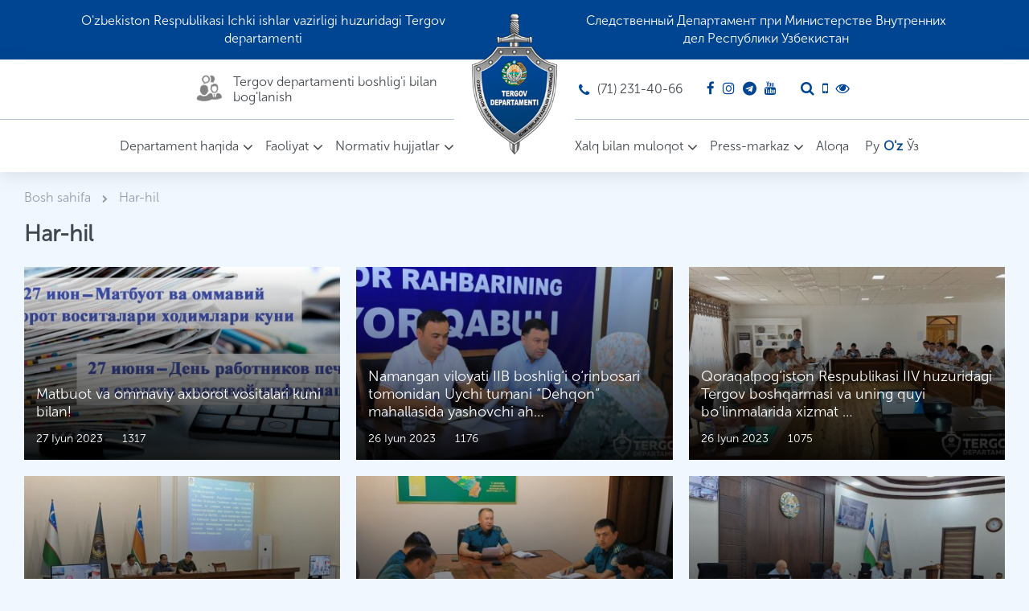

--- FILE ---
content_type: text/css
request_url: https://tergov.uz/assets/public/css/style.css?v=1769416554
body_size: 1679
content:
/* search */
body.thim-search-active .thim-widget-courses-searching .thim-course-search-overlay .courses-searching {
    filter: alpha(opacity=100);
    -ms-filter: "alpha(opacity=100)";
    -webkit-opacity: 1;
    -khtml-opacity: 1;
    -moz-opacity: 1;
    -ms-opacity: 1;
    -o-opacity: 1;
    opacity: 1;
    visibility: visible;
    -webkit-transform: scale(1,1);
    -moz-transform: scale(1,1);
    -ms-transform: scale(1,1);
    -o-transform: scale(1,1);
}
.error-message{
    color: red;
}
.courses-searching input[type=text] {
    width: calc(100% - 50px);
    width: -webkit-calc(100% - 50px);
    width: -moz-calc(100% - 50px);
    border-radius: 0;
    border: 0;
    height: 50px;
    line-height: 40px;
    float: left;
    margin: 0;
    padding-left: 20px;
    background: #fff;
    color: #999;
    font-size: 15px;
    font-style: italic;
}
.courses-searching button{
        width: 50px;
    line-height: 50px;
    border-radius: 0;
    float: left;
    font-size: 16px;
    padding: 0;
    border: 0;
    background: #111;
    color: #fff;
    cursor: pointer;
    background: rgb(0, 69, 146);
}
.courses-searching {
    position: fixed;
    top: 0;
    right: 0;
    left: 0;
    bottom: 0;
    z-index: 9999999;
    filter: alpha(opacity=0);
    -ms-filter: "alpha(opacity=0)";
    -webkit-opacity: 0;
    -khtml-opacity: 0;
    -moz-opacity: 0;
    -ms-opacity: 0;
    -o-opacity: 0;
    opacity: 0;
    visibility: hidden;
    overflow: hidden;
    background: rgba(37,37,37,0.7);
    margin: 0;
    width: 100%;
    height: 100vh;
    -webkit-transform: scale(.2,.2);
    -moz-transform: scale(.2,.2);
    -ms-transform: scale(.2,.2);
    -o-transform: scale(.2,.2);
    -webkit-transition: all .3s cubic-bezier(.4,0,1,1);
    -khtml-transition: all .3s cubic-bezier(.4,0,1,1);
    -moz-transition: all .3s cubic-bezier(.4,0,1,1);
    -ms-transition: all .3s cubic-bezier(.4,0,1,1);
    -o-transition: all .3s cubic-bezier(.4,0,1,1);
    transition: all .3s cubic-bezier(.4,0,1,1);
}

.search-popup-bg {width: 100%;height: 100%;position: absolute;cursor: url(../images/cursor.png), auto;}
.thim-widget-courses-searching .thim-course-search-overlay .courses-searching form {max-width: 100%;width: 600px;}
.thim-course-search-overlay form {
    position: absolute;
    z-index: 10;
    margin: auto;
    top: 0;
    right: 0;
    left: 0;
    bottom: 0;
    height: 50px;
}
.courses-searching ul.courses-list-search {
    z-index: 999;
    overflow: hidden;
    padding: 0 20px;
    list-style: none;
    position: absolute;
    right: 0;
    max-height: 300px;
    overflow-y: auto;
    background: #fff !important;
    margin-top: 2px;
    left: 0;
    text-align: left;
    margin-left: auto;
    margin-right: auto;
    max-width: 600px;
    border-radius: 0;
    box-shadow: 2px 2px 6px -4px #000;
    -moz-box-shadow: 0 2px 3px rgba(0,0,0,.05);
    -o-box-shadow: 0 2px 3px rgba(0,0,0,.05);
    -ms-box-shadow: 0 2px 3px rgba(0,0,0,.05);
}
.courses-searching button i{color: #fff;}


.news-block .news-bottom__item{
    height: 225px;
}
.contacts-page .contact-info-sidebar{
    background: #fff;
    box-shadow: 0px 4px 20px 0px rgba(0, 0, 0, 0.1);
    padding: 25px;
    height: 400px;
    font-size: 18px;
}
.contacts-page .contact-info-sidebar a{color: #000;}
.contact-form{
    background: #fff;
    padding: 85px 0;
    box-shadow: 0px 4px 20px 0px rgba(0, 0, 0, 0.1);
    margin: 30px 0;
    position: relative;
    overflow: hidden;
}
.contact-form::after{
    content: '';
    position: absolute;
    right: -70px;
    bottom: -140px;
    background-image: url(../images/logo/logo.png);
    width: 368px;
    height: 604px;
    opacity: 0.1;
    background-size: cover;
    background-position: center;
}
.contact-form h3{
    font-size: 36px;
    color: #41474c;
    margin: 0 0 25px 0;
    font-family: "msc300", sans-serif;
    font-weight: 600;
    text-align: center;
}
.contact-form form{
    max-width: 720px;
    margin: 0 auto;
}
.contact-form > form .form-group{
    margin-bottom: 25px;
}
.contact-form > form .form-control {
    width: 100%;
    padding: 12px;
    border: 1px solid #afddff;
    border-radius: 4px;
}
.captcha-input-2{
    flex: 0 0 237px;
    width: 237px;
    margin-right: 15px;
}
#captcha_contacts_button{
    float: left;
    display: flex;
    width: 35px;
    height: 35px;
    background: #004592;
    border-radius: 0 4px 4px 0;
    margin-right: 15px;
    justify-content: center;
    align-items: center;
}
#captcha_contacts_button a{
    color: #fff;
    text-decoration: none;
}
.captcha-main .btn {
    background: #004592;
    color: #fff;
    padding: 4.5px 15px;
}
.breadcrumbs h1 {
    margin: 0;
    padding-bottom: 10px;
    padding-left: 0;
    font-size: 28px;
    color: #41474c;
    font-family: "msc300", sans-serif;
    font-weight: 600;
}
.additional-questions {
    margin-top: 20px;
}

.wanteds-block{
    margin: 15px 0;
}

.wanted-item{
    display: -webkit-box;
    display: -ms-flexbox;
    display: flex;
    background: #fff;
    margin-bottom: 20px;
    height: 225px;
    padding: 20px;
}
.wanted-item .wanted-item__image{
    flex: 0 0 150px;
    width: 150px;
    height: 185px;
}
.wanted-item .wanted-item__image img{
    width: 100%;
    height: 100%;
    object-fit: cover;
    object-position: center;
}
.wanted-item .wanted-item__info{
    padding-left: 15px;
    font-size: 18px;
}
.wanted-item .wanted-item__info h2{
    margin: 0;
    padding-bottom: 10px;
    padding-left: 0;
    font-size: 24px;
    color: #41474c;
    font-family: "msc300", sans-serif;
    font-weight: 600;
}
.wanted-item .wanted-item__info span{
    margin-bottom: 10px;
    display: block;
}


.card-item{
    display: block;
    padding: 15px;
    background: #fff;
    box-shadow: 0px 4px 20px 0px rgba(0, 0, 0, 0.1);
    border-radius: 4px;
    overflow: hidden;
}
.card-item .card-item__image{
    width: 100%;
    height: 195px;
    background: #ededed;
    border-radius: 4px;
    overflow: hidden;
}
.card-item .card-item__image img{
    width: 100%;
    height: 100%;
    object-fit: cover;
    object-position: center;
    transition: all 0.3s ease-in-out;
}
.card-item .card-item__title{
    height: 145px;
    overflow: hidden;
}
.card-item .card-item__title > h2{
    color: #41474c;
    font-size: 20px;
    margin: 10px 0;
    height: 100px;
    overflow: hidden;
    text-overflow: ellipsis;
    display: -webkit-box;
    -webkit-line-clamp: 4;
    -webkit-box-orient: vertical;
    transition: all 0.3s ease-in-out;
}
.card-item:hover .card-item__title > h2{
    color: #004592;
}
.card-item .card-item__title .card-item__date {
    
}
.card-item .card-item__title .card-item__date > span{
    font-size: 15px;
    margin-right: 30px;
    color: #8f8f8f;
}
.card-item:hover .card-item__image img{
    transform: scale(1.1);
}
.subtitle .subtitle-url{
    background: #004592;
    color: #fff;
    padding: 2px 13px;
    border-radius: 15px;
    font-size: 17px;
    text-decoration: none;
    outline: none;
    border: none;
    cursor: pointer;
}
button.modal-close{
    outline: none;
    padding: 18px 20px!important;
    font-size: 32px;
}
#modalReviews .modal-title{
    color: #41474c;
    font-weight: 600;
    font-size: 24px;
    margin: 0;
}
#modalReviews .modal-dialog {
    max-width: 580px;
}
#modalReviews .modal-content{
    padding: 0 10px;
}
#modalReviews .form-group {
    margin-bottom: 15px;
}
#modalReviews .form-group label {
    display: inline-block;
    margin-bottom: 3px;
}
.mm-panel_has-navbar {
    padding-top: 100px!important;
}
.mm-panel_has-navbar .mm-navbar {
    display: block;
    top: 60px;
}
.language-mobile {
    text-align: center;
    width: 100%;
    display: block;
    margin-top: 25px;
    position: absolute;
}
#close-button {
    font-size: 16px;
    color: #fff;
    position: absolute;
    right: 10px!important;
    top: 30px!important;
}
.mm-wrapper_blocking .mm-page__blocker {
    background: rgba(0, 0, 0, 0.75);
}

--- FILE ---
content_type: text/css
request_url: https://tergov.uz/assets/public/menu/sm.css?v=1769416554
body_size: 3403
content:
.new-navbar .dropdown-menu{border: 0;}
.new-navbar .navbar-nav>li>a {font-size: 16px;color: #fff;background: none;position: relative; padding: 13px 0;margin-right: 20px;display: block;font-family: 'Montserrat-Medium', sans-serif;border-top: 2px solid transparent;}
.new-navbar .navbar-nav li i{margin-left: 5px;position: relative;top: 2px;}
.nav .open>a{background: none;}
.new-navbar .nav-item.open a.nav-link, .new-navbar .nav-item a:hover, .new-navbar .nav-item.open a.nav-link:focus{ background: none;}
.new-navbar .dropdown-menu>li>a:hover {background: none !important;border-radius: 0 !important;color: #fff;}
.new-navbar .dropdown-menu>li>a{padding: 0 !important;}
.new-navbar .navbar-nav>li .dropdown-menu li a i{position: absolute;right: 11px;top: 11px;color: #fff;}
.new-navbar .navbar-nav>li .dropdown-menu li ul{left: 130px !important;top: 26px !important;}
.new-navbar .dropdown-menu>li>a{white-space: normal !important;}
.new-navbar .dropdown:hover i.fa.fa-angle-down {-ms-transform: rotate(180deg);-webkit-transform: rotate(180deg);transform: rotate(180deg);transition: 0.5s;}
.sm-menu {
  background: transparent;
  border-radius: 8px;
  box-shadow: 0 1px 4px rgba(0, 0, 0, 0.2);
}
.sm-menu a, .sm-menu a:hover, .sm-menu a:focus, .sm-menu a:active {
  padding: 10px 20px;
  /* make room for the toggle button (sub indicator) */
  padding-right: 58px;
  background: #3092c0;
  background-image: linear-gradient(to bottom, #3298c8, #2e8cb8);
  color: #fff;
  font-family: "PT Sans Narrow", "Arial Narrow", Arial, Helvetica, sans-serif;
  font-size: 18px;
  font-weight: bold;
  line-height: 23px;
  text-decoration: none;
  text-shadow: 0 1px 0 rgba(0, 0, 0, 0.2);
}
.sm-menu a.current {
  background: #006892;
  background-image: linear-gradient(to bottom, #006188, #006f9c);
  color: #fff;
}
.sm-menu a.disabled {
  color: #a1d1e8;
}
.sm-menu a .sub-arrow {
  position: absolute;
  top: 50%;
  margin-top: -17px;
  left: auto;
  right: 4px;
  width: 34px;
  height: 34px;
  overflow: hidden;
  font: bold 16px/34px monospace !important;
  text-align: center;
  text-shadow: none;
  background: rgba(0, 0, 0, 0.1);
  border-radius: 4px;
}
.sm-menu a .sub-arrow::before {
  content: '+';
}
.sm-menu a.highlighted .sub-arrow::before {
  content: '-';
}
.sm-menu > li:first-child > a, .sm-menu > li:first-child > :not(ul) a {
  border-radius: 8px 8px 0 0;
}
.sm-menu > li:last-child > a, .sm-menu > li:last-child > *:not(ul) a, .sm-menu > li:last-child > ul, .sm-menu > li:last-child > ul > li:last-child > a, .sm-menu > li:last-child > ul > li:last-child > *:not(ul) a, .sm-menu > li:last-child > ul > li:last-child > ul, .sm-menu > li:last-child > ul > li:last-child > ul > li:last-child > a, .sm-menu > li:last-child > ul > li:last-child > ul > li:last-child > *:not(ul) a, .sm-menu > li:last-child > ul > li:last-child > ul > li:last-child > ul, .sm-menu > li:last-child > ul > li:last-child > ul > li:last-child > ul > li:last-child > a, .sm-menu > li:last-child > ul > li:last-child > ul > li:last-child > ul > li:last-child > *:not(ul) a, .sm-menu > li:last-child > ul > li:last-child > ul > li:last-child > ul > li:last-child > ul, .sm-menu > li:last-child > ul > li:last-child > ul > li:last-child > ul > li:last-child > ul > li:last-child > a, .sm-menu > li:last-child > ul > li:last-child > ul > li:last-child > ul > li:last-child > ul > li:last-child > *:not(ul) a, .sm-menu > li:last-child > ul > li:last-child > ul > li:last-child > ul > li:last-child > ul > li:last-child > ul {
  border-radius: 0 0 8px 8px;
}
.sm-menu > li:last-child > a.highlighted, .sm-menu > li:last-child > *:not(ul) a.highlighted, .sm-menu > li:last-child > ul > li:last-child > a.highlighted, .sm-menu > li:last-child > ul > li:last-child > *:not(ul) a.highlighted, .sm-menu > li:last-child > ul > li:last-child > ul > li:last-child > a.highlighted, .sm-menu > li:last-child > ul > li:last-child > ul > li:last-child > *:not(ul) a.highlighted, .sm-menu > li:last-child > ul > li:last-child > ul > li:last-child > ul > li:last-child > a.highlighted, .sm-menu > li:last-child > ul > li:last-child > ul > li:last-child > ul > li:last-child > *:not(ul) a.highlighted, .sm-menu > li:last-child > ul > li:last-child > ul > li:last-child > ul > li:last-child > ul > li:last-child > a.highlighted, .sm-menu > li:last-child > ul > li:last-child > ul > li:last-child > ul > li:last-child > ul > li:last-child > *:not(ul) a.highlighted {
  border-radius: 0;
}
.sm-menu ul {
  background: #fff;
}
.sm-menu ul ul {
  background: rgba(102, 102, 102, 0.1);
}
.sm-menu ul a, .sm-menu ul a:hover, .sm-menu ul a:focus, .sm-menu ul a:active {
  background: transparent;
  color: #2b82ac;
  font-size: 16px;
  text-shadow: none;
  border-left: 8px solid transparent;
}
.sm-menu ul a.current {
  background: #006892;
  background-image: linear-gradient(to bottom, #006188, #006f9c);
  color: #fff;
}
.sm-menu ul a.disabled {
  color: #b3b3b3;
}
.sm-menu ul ul a,
.sm-menu ul ul a:hover,
.sm-menu ul ul a:focus,
.sm-menu ul ul a:active {
  border-left: 16px solid transparent;
}
.sm-menu ul ul ul a,
.sm-menu ul ul ul a:hover,
.sm-menu ul ul ul a:focus,
.sm-menu ul ul ul a:active {
  border-left: 24px solid transparent;
}
.sm-menu ul ul ul ul a,
.sm-menu ul ul ul ul a:hover,
.sm-menu ul ul ul ul a:focus,
.sm-menu ul ul ul ul a:active {
  border-left: 32px solid transparent;
}
.sm-menu ul ul ul ul ul a,
.sm-menu ul ul ul ul ul a:hover,
.sm-menu ul ul ul ul ul a:focus,
.sm-menu ul ul ul ul ul a:active {
  border-left: 40px solid transparent;
}
.sm-menu ul li {
  border-top: 1px solid rgba(0, 0, 0, 0.05);
}
.sm-menu ul li:first-child {
  border-top: 0;
}

@media (min-width: 768px) {
  /* Switch to desktop layout
  -----------------------------------------------
     These transform the menu tree from
     collapsible to desktop (navbar + dropdowns)
  -----------------------------------------------*/
  /* start... (it's not recommended editing these rules) */
  .sm-menu ul {
    position: absolute;
    width: 12em;
  }

  .sm-menu li {
    float: left;
  }

  .sm-menu.sm-rtl li {
    float: right;
  }

  .sm-menu ul li, .sm-menu.sm-rtl ul li, .sm-menu.sm-vertical li {
    float: none;
  }

  .sm-menu a {
    white-space: nowrap;
  }

  .sm-menu ul a, .sm-menu.sm-vertical a {
    white-space: normal;
  }

  .sm-menu .sm-nowrap > li > a, .sm-menu .sm-nowrap > li > :not(ul) a {
    white-space: nowrap;
  }

  /* ...end */
  .sm-menu {
    background: #3092c0;
    background-image: linear-gradient(to bottom, #3298c8, #2e8cb8);
    border-radius: 8px;
    box-shadow: 0 1px 1px rgba(0, 0, 0, 0.2);
  }
  .sm-menu a, .sm-menu a:hover, .sm-menu a:focus, .sm-menu a:active, .sm-menu a.highlighted {
    padding: 13px 24px;
    background: #3092c0;
    background-image: linear-gradient(to bottom, #3298c8, #2e8cb8);
    color: #fff;
  }
  .sm-menu a:hover, .sm-menu a:focus, .sm-menu a:active, .sm-menu a.highlighted {
    background: #2b82ac;
    background-image: linear-gradient(to bottom, #2d89b4, #297ca3);
  }
  .sm-menu a.current {
    background: #006892;
    background-image: linear-gradient(to bottom, #006188, #006f9c);
    color: #fff;
  }
  .sm-menu a.disabled {
    background: #3092c0;
    background-image: linear-gradient(to bottom, #3298c8, #2e8cb8);
    color: #a1d1e8;
  }
  .sm-menu a .sub-arrow {
    top: auto;
    margin-top: 0;
    bottom: 2px;
    left: 50%;
    margin-left: -5px;
    right: auto;
    width: 0;
    height: 0;
    border-width: 5px;
    border-style: solid dashed dashed dashed;
    border-color: #a1d1e8 transparent transparent transparent;
    background: transparent;
    border-radius: 0;
  }
  .sm-menu a .sub-arrow::before {
    display: none;
  }
  .sm-menu > li:first-child > a, .sm-menu > li:first-child > :not(ul) a {
    border-radius: 8px 0 0 8px;
  }
  .sm-menu > li:last-child > a, .sm-menu > li:last-child > :not(ul) a {
    border-radius: 0 8px 8px 0 !important;
  }
  .sm-menu > li {
    border-left: 1px solid #2b82ac;
  }
  .sm-menu > li:first-child {
    border-left: 0;
  }
  .sm-menu ul {
    border: 1px solid #a8a8a8;
    padding: 7px 0;
    background: #fff;
    border-radius: 0 0 4px 4px !important;
    box-shadow: 0 5px 12px rgba(0, 0, 0, 0.2);
  }
  .sm-menu ul ul {
    border-radius: 4px !important;
    background: #fff;
  }
  .sm-menu ul a, .sm-menu ul a:hover, .sm-menu ul a:focus, .sm-menu ul a:active, .sm-menu ul a.highlighted {
    border: 0 !important;
    padding: 9px 23px;
    background: transparent;
    color: #2b82ac;
    border-radius: 0 !important;
  }
  .sm-menu ul a:hover, .sm-menu ul a:focus, .sm-menu ul a:active, .sm-menu ul a.highlighted {
    background: #3092c0;
    background-image: linear-gradient(to bottom, #3298c8, #2e8cb8);
    color: #fff;
  }
  .sm-menu ul a.current {
    background: #006892;
    background-image: linear-gradient(to bottom, #006188, #006f9c);
    color: #fff;
  }
  .sm-menu ul a.disabled {
    background: #fff;
    color: #b3b3b3;
  }
  .sm-menu ul a .sub-arrow {
    top: 50%;
    margin-top: -5px;
    bottom: auto;
    left: auto;
    margin-left: 0;
    right: 10px;
    border-style: dashed dashed dashed solid;
    border-color: transparent transparent transparent #a1d1e8;
  }
  .sm-menu ul li {
    border: 0;
  }
  .sm-menu .scroll-up,
  .sm-menu .scroll-down {
    position: absolute;
    display: none;
    visibility: hidden;
    overflow: hidden;
    background: #fff;
    height: 20px;
  }
  .sm-menu .scroll-up-arrow,
  .sm-menu .scroll-down-arrow {
    position: absolute;
    top: -2px;
    left: 50%;
    margin-left: -8px;
    width: 0;
    height: 0;
    overflow: hidden;
    border-width: 8px;
    border-style: dashed dashed solid dashed;
    border-color: transparent transparent #2b82ac transparent;
  }
  .sm-menu .scroll-down-arrow {
    top: 6px;
    border-style: solid dashed dashed dashed;
    border-color: #2b82ac transparent transparent transparent;
  }
  .sm-menu.sm-rtl.sm-vertical a .sub-arrow {
    right: auto;
    left: 10px;
    border-style: dashed solid dashed dashed;
    border-color: transparent #a1d1e8 transparent transparent;
  }
  .sm-menu.sm-rtl > li:first-child > a, .sm-menu.sm-rtl > li:first-child > :not(ul) a {
    border-radius: 0 8px 8px 0;
  }
  .sm-menu.sm-rtl > li:last-child > a, .sm-menu.sm-rtl > li:last-child > :not(ul) a {
    border-radius: 8px 0 0 8px !important;
  }
  .sm-menu.sm-rtl > li:first-child {
    border-left: 1px solid #2b82ac;
  }
  .sm-menu.sm-rtl > li:last-child {
    border-left: 0;
  }
  .sm-menu.sm-rtl ul a .sub-arrow {
    right: auto;
    left: 10px;
    border-style: dashed solid dashed dashed;
    border-color: transparent #a1d1e8 transparent transparent;
  }
  .sm-menu.sm-vertical {
    box-shadow: 0 1px 4px rgba(0, 0, 0, 0.2);
  }
  .sm-menu.sm-vertical a {
    padding: 9px 23px;
  }
  .sm-menu.sm-vertical a .sub-arrow {
    top: 50%;
    margin-top: -5px;
    bottom: auto;
    left: auto;
    margin-left: 0;
    right: 10px;
    border-style: dashed dashed dashed solid;
    border-color: transparent transparent transparent #a1d1e8;
  }
  .sm-menu.sm-vertical > li:first-child > a, .sm-menu.sm-vertical > li:first-child > :not(ul) a {
    border-radius: 8px 8px 0 0;
  }
  .sm-menu.sm-vertical > li:last-child > a, .sm-menu.sm-vertical > li:last-child > :not(ul) a {
    border-radius: 0 0 8px 8px !important;
  }
  .sm-menu.sm-vertical > li {
    border-left: 0 !important;
  }
  .sm-menu.sm-vertical ul {
    border-radius: 4px !important;
  }
  .sm-menu.sm-vertical ul a {
    padding: 9px 23px;
  }
}
.dl-menuwrapper {
	width: 100%;
	float: left;
	position: relative;
	-webkit-perspective: 1000px;
	perspective: 1000px;
	-webkit-perspective-origin: 50% 200%;
	perspective-origin: 50% 200%;
    padding: 0 14px;    z-index: 5;top: 6px;
}

.dl-menuwrapper:first-child {
	margin-right: 100px;
}

.dl-menuwrapper button {
	    background: none;
    border: none;
    
    /* text-indent: -900em; */
    overflow: hidden;
    position: relative;
    cursor: pointer;
    outline: none;
        color: #fff;
    font-size: 18px;
    padding: 0;
}

.dl-trigger .fa-times, .mobile-menu .fa-times, .mm-wrapper_opened .fa-bars{display: none;}
.mobile-menu a{color: #fff;}
.mm-wrapper_opened .fa-times{display: inline-block;}
#close-button{
    font-size: 16px;
    color: #fff;
    position: absolute;
    right: 23px;
    top: 13px;
}
.dl-menuwrapper button.dl-active .fa-times{display: inline-block;}
.dl-menuwrapper button.dl-active .fa-bars{display: none;}

.dl-menuwrapper ul {
	background: #2196f3;
}
.dl-menuwrapper button:hover, .dl-menuwrapper button.dl-active{background: none;}
.dl-back{width: 100% !important;}
.dl-menu ul li > ul li {
    width: 33.333%;
    float: left;
}

.dl-menuwrapper button:after {
	/*content: '\f0c9';
    font-family: "fontawesome";
    position: absolute;
    /* width: 68%; */
    /* height: 5px; */
    /* background: #fff; */
   /* top: 0px;
    left: 0;
    font-size: 24px;
    color: #fff;*/
}

.dl-menuwrapper ul {
	padding: 0;
	list-style: none;
	-webkit-transform-style: preserve-3d;
	transform-style: preserve-3d;
}

.dl-menuwrapper li {
	position: relative;
}

.dl-menuwrapper li a {
	display: block;
	position: relative;
	padding: 15px 20px;
	font-size: 16px;
	line-height: 20px;
	font-weight: 300;
	color: #fff;
	outline: none;
}

.no-touch .dl-menuwrapper li a:hover {
	background: rgba(255,248,213,0.1);
}

.dl-menuwrapper li.dl-back > a {
	padding-left: 30px;
	background: rgba(0,0,0,0.1);
}

.dl-menuwrapper li.dl-back:after,
.dl-menuwrapper li > a:not(:only-child):after {
	position: absolute;
	top: 0;
	line-height: 50px;
	font-family: 'fontawesome';
	speak: none;
	-webkit-font-smoothing: antialiased;
	content: "\f054";
}

.dl-menuwrapper li.dl-back:after {
	left: 10px;
	color: #fff;
	-webkit-transform: rotate(180deg);
	transform: rotate(180deg);
}

.dl-menuwrapper li > a:after {
	    right: 20px;
    color: #fff;
    font-size: 12px;
}

.dl-menuwrapper .dl-menu {
	margin: 5px 0 0 0;
	position: absolute;
	    right: 12px;
    left: 12px;
	opacity: 0;
	pointer-events: none;
	-webkit-transform: translateY(10px);
	transform: translateY(10px);
	-webkit-backface-visibility: hidden;
	backface-visibility: hidden;
    background: #2196f3;
}

.dl-menuwrapper .dl-menu.dl-menu-toggle {
	transition: all 0.3s ease;
}

.dl-menuwrapper .dl-menu.dl-menuopen {
	opacity: 1;
	pointer-events: auto;
	-webkit-transform: translateY(0px);
	transform: translateY(0px);
}

/* Hide the inner submenus */
.dl-menuwrapper li .dl-submenu {
	display: none;
}

/* 
When a submenu is openend, we will hide all li siblings.
For that we give a class to the parent menu called "dl-subview".
We also hide the submenu link. 
The opened submenu will get the class "dl-subviewopen".
All this is done for any sub-level being entered.
*/
.dl-menu.dl-subview li,
.dl-menu.dl-subview li.dl-subviewopen > a,
.dl-menu.dl-subview li.dl-subview > a {
	display: none;
}

.dl-menu.dl-subview li.dl-subview,
.dl-menu.dl-subview li.dl-subview .dl-submenu,
.dl-menu.dl-subview li.dl-subviewopen,
.dl-menu.dl-subview li.dl-subviewopen > .dl-submenu,
.dl-menu.dl-subview li.dl-subviewopen > .dl-submenu > li {
	display: block;
}

/* Dynamically added submenu outside of the menu context */
.dl-menuwrapper > .dl-submenu {
	position: absolute;
	width: 100%;
	top: 50px;
	left: 0;
	margin: 0;
}

/* Animation classes for moving out and in */

.dl-menu.dl-animate-out-1 {
	-webkit-animation: MenuAnimOut1 0.4s;
	animation: MenuAnimOut1 0.4s;
}

.dl-menu.dl-animate-out-2 {
	-webkit-animation: MenuAnimOut2 0.3s ease-in-out;
	animation: MenuAnimOut2 0.3s ease-in-out;
}

.dl-menu.dl-animate-out-3 {
	-webkit-animation: MenuAnimOut3 0.4s ease;
	animation: MenuAnimOut3 0.4s ease;
}

.dl-menu.dl-animate-out-4 {
	-webkit-animation: MenuAnimOut4 0.4s ease;
	animation: MenuAnimOut4 0.4s ease;
}

.dl-menu.dl-animate-out-5 {
	-webkit-animation: MenuAnimOut5 0.4s ease;
	animation: MenuAnimOut5 0.4s ease;
}

@-webkit-keyframes MenuAnimOut1 {
	0% { }
	50% {
		-webkit-transform: translateZ(-250px) rotateY(30deg);
	}
	75% {
		-webkit-transform: translateZ(-372.5px) rotateY(15deg);
		opacity: .5;
	}
	100% {
		-webkit-transform: translateZ(-500px) rotateY(0deg);
		opacity: 0;
	}
}

@-webkit-keyframes MenuAnimOut2 {
	0% { }
	100% {
		-webkit-transform: translateX(-100%);
		opacity: 0;
	}
}

@-webkit-keyframes MenuAnimOut3 {
	0% { }
	100% {
		-webkit-transform: translateZ(300px);
		opacity: 0;
	}
}

@-webkit-keyframes MenuAnimOut4 {
	0% { }
	100% {
		-webkit-transform: translateZ(-300px);
		opacity: 0;
	}
}

@-webkit-keyframes MenuAnimOut5 {
	0% { }
	100% {
		-webkit-transform: translateY(40%);
		opacity: 0;
	}
}

@keyframes MenuAnimOut1 {
	0% { }
	50% {
		-webkit-transform: translateZ(-250px) rotateY(30deg);
		transform: translateZ(-250px) rotateY(30deg);
	}
	75% {
		-webkit-transform: translateZ(-372.5px) rotateY(15deg);
		transform: translateZ(-372.5px) rotateY(15deg);
		opacity: .5;
	}
	100% {
		-webkit-transform: translateZ(-500px) rotateY(0deg);
		transform: translateZ(-500px) rotateY(0deg);
		opacity: 0;
	}
}

@keyframes MenuAnimOut2 {
	0% { }
	100% {
		-webkit-transform: translateX(-100%);
		transform: translateX(-100%);
		opacity: 0;
	}
}

@keyframes MenuAnimOut3 {
	0% { }
	100% {
		-webkit-transform: translateZ(300px);
		transform: translateZ(300px);
		opacity: 0;
	}
}

@keyframes MenuAnimOut4 {
	0% { }
	100% {
		-webkit-transform: translateZ(-300px);
		transform: translateZ(-300px);
		opacity: 0;
	}
}

@keyframes MenuAnimOut5 {
	0% { }
	100% {
		-webkit-transform: translateY(40%);
		transform: translateY(40%);
		opacity: 0;
	}
}

.dl-menu.dl-animate-in-1 {
	-webkit-animation: MenuAnimIn1 0.3s;
	animation: MenuAnimIn1 0.3s;
}

.dl-menu.dl-animate-in-2 {
	-webkit-animation: MenuAnimIn2 0.3s ease-in-out;
	animation: MenuAnimIn2 0.3s ease-in-out;
}

.dl-menu.dl-animate-in-3 {
	-webkit-animation: MenuAnimIn3 0.4s ease;
	animation: MenuAnimIn3 0.4s ease;
}

.dl-menu.dl-animate-in-4 {
	-webkit-animation: MenuAnimIn4 0.4s ease;
	animation: MenuAnimIn4 0.4s ease;
}

.dl-menu.dl-animate-in-5 {
	-webkit-animation: MenuAnimIn5 0.4s ease;
	animation: MenuAnimIn5 0.4s ease;
}

@-webkit-keyframes MenuAnimIn1 {
	0% {
		-webkit-transform: translateZ(-500px) rotateY(0deg);
		opacity: 0;
	}
	20% {
		-webkit-transform: translateZ(-250px) rotateY(30deg);
		opacity: 0.5;
	}
	100% {
		-webkit-transform: translateZ(0px) rotateY(0deg);
		opacity: 1;
	}
}

@-webkit-keyframes MenuAnimIn2 {
	0% {
		-webkit-transform: translateX(-100%);
		opacity: 0;
	}
	100% {
		-webkit-transform: translateX(0px);
		opacity: 1;
	}
}

@-webkit-keyframes MenuAnimIn3 {
	0% {
		-webkit-transform: translateZ(300px);
		opacity: 0;
	}
	100% {
		-webkit-transform: translateZ(0px);
		opacity: 1;
	}
}

@-webkit-keyframes MenuAnimIn4 {
	0% {
		-webkit-transform: translateZ(-300px);
		opacity: 0;
	}
	100% {
		-webkit-transform: translateZ(0px);
		opacity: 1;
	}
}

@-webkit-keyframes MenuAnimIn5 {
	0% {
		-webkit-transform: translateY(40%);
		opacity: 0;
	}
	100% {
		-webkit-transform: translateY(0);
		opacity: 1;
	}
}

@keyframes MenuAnimIn1 {
	0% {
		-webkit-transform: translateZ(-500px) rotateY(0deg);
		transform: translateZ(-500px) rotateY(0deg);
		opacity: 0;
	}
	20% {
		-webkit-transform: translateZ(-250px) rotateY(30deg);
		transform: translateZ(-250px) rotateY(30deg);
		opacity: 0.5;
	}
	100% {
		-webkit-transform: translateZ(0px) rotateY(0deg);
		transform: translateZ(0px) rotateY(0deg);
		opacity: 1;
	}
}

@keyframes MenuAnimIn2 {
	0% {
		-webkit-transform: translateX(-100%);
		transform: translateX(-100%);
		opacity: 0;
	}
	100% {
		-webkit-transform: translateX(0px);
		transform: translateX(0px);
		opacity: 1;
	}
}

@keyframes MenuAnimIn3 {
	0% {
		-webkit-transform: translateZ(300px);
		transform: translateZ(300px);
		opacity: 0;
	}
	100% {
		-webkit-transform: translateZ(0px);
		transform: translateZ(0px);
		opacity: 1;
	}
}

@keyframes MenuAnimIn4 {
	0% {
		-webkit-transform: translateZ(-300px);
		transform: translateZ(-300px);
		opacity: 0;
	}
	100% {
		-webkit-transform: translateZ(0px);
		transform: translateZ(0px);
		opacity: 1;
	}
}

@keyframes MenuAnimIn5 {
	0% {
		-webkit-transform: translateY(40%);
		transform: translateY(40%);
		opacity: 0;
	}
	100% {
		-webkit-transform: translateY(0);
		transform: translateY(0);
		opacity: 1;
	}
}

.dl-menuwrapper > .dl-submenu.dl-animate-in-1 {
	-webkit-animation: SubMenuAnimIn1 0.4s ease;
	animation: SubMenuAnimIn1 0.4s ease;
}

.dl-menuwrapper > .dl-submenu.dl-animate-in-2 {
	-webkit-animation: SubMenuAnimIn2 0.3s ease-in-out;
	animation: SubMenuAnimIn2 0.3s ease-in-out;
}

.dl-menuwrapper > .dl-submenu.dl-animate-in-3 {
	-webkit-animation: SubMenuAnimIn3 0.4s ease;
	animation: SubMenuAnimIn3 0.4s ease;
}

.dl-menuwrapper > .dl-submenu.dl-animate-in-4 {
	-webkit-animation: SubMenuAnimIn4 0.4s ease;
	animation: SubMenuAnimIn4 0.4s ease;
}

.dl-menuwrapper > .dl-submenu.dl-animate-in-5 {
	-webkit-animation: SubMenuAnimIn5 0.4s ease;
	animation: SubMenuAnimIn5 0.4s ease;
}

@-webkit-keyframes SubMenuAnimIn1 {
	0% {
		-webkit-transform: translateX(50%);
		opacity: 0;
	}
	100% {
		-webkit-transform: translateX(0px);
		opacity: 1;
	}
}

@-webkit-keyframes SubMenuAnimIn2 {
	0% {
		-webkit-transform: translateX(100%);
		opacity: 0;
	}
	100% {
		-webkit-transform: translateX(0px);
		opacity: 1;
	}
}

@-webkit-keyframes SubMenuAnimIn3 {
	0% {
		-webkit-transform: translateZ(-300px);
		opacity: 0;
	}
	100% {
		-webkit-transform: translateZ(0px);
		opacity: 1;
	}
}

@-webkit-keyframes SubMenuAnimIn4 {
	0% {
		-webkit-transform: translateZ(300px);
		opacity: 0;
	}
	100% {
		-webkit-transform: translateZ(0px);
		opacity: 1;
	}
}

@-webkit-keyframes SubMenuAnimIn5 {
	0% {
		-webkit-transform: translateZ(-200px);
		opacity: 0;
	}
	100% {
		-webkit-transform: translateZ(0);
		opacity: 1;
	}
}

@keyframes SubMenuAnimIn1 {
	0% {
		-webkit-transform: translateX(50%);
		transform: translateX(50%);
		opacity: 0;
	}
	100% {
		-webkit-transform: translateX(0px);
		transform: translateX(0px);
		opacity: 1;
	}
}

@keyframes SubMenuAnimIn2 {
	0% {
		-webkit-transform: translateX(100%);
		transform: translateX(100%);
		opacity: 0;
	}
	100% {
		-webkit-transform: translateX(0px);
		transform: translateX(0px);
		opacity: 1;
	}
}

@keyframes SubMenuAnimIn3 {
	0% {
		-webkit-transform: translateZ(-300px);
		transform: translateZ(-300px);
		opacity: 0;
	}
	100% {
		-webkit-transform: translateZ(0px);
		transform: translateZ(0px);
		opacity: 1;
	}
}

@keyframes SubMenuAnimIn4 {
	0% {
		-webkit-transform: translateZ(300px);
		transform: translateZ(300px);
		opacity: 0;
	}
	100% {
		-webkit-transform: translateZ(0px);
		transform: translateZ(0px);
		opacity: 1;
	}
}

@keyframes SubMenuAnimIn5 {
	0% {
		-webkit-transform: translateZ(-200px);
		transform: translateZ(-200px);
		opacity: 0;
	}
	100% {
		-webkit-transform: translateZ(0);
		transform: translateZ(0);
		opacity: 1;
	}
}

.dl-menuwrapper > .dl-submenu.dl-animate-out-1 {
	-webkit-animation: SubMenuAnimOut1 0.4s ease;
	animation: SubMenuAnimOut1 0.4s ease;
}

.dl-menuwrapper > .dl-submenu.dl-animate-out-2 {
	-webkit-animation: SubMenuAnimOut2 0.3s ease-in-out;
	animation: SubMenuAnimOut2 0.3s ease-in-out;
}

.dl-menuwrapper > .dl-submenu.dl-animate-out-3 {
	-webkit-animation: SubMenuAnimOut3 0.4s ease;
	animation: SubMenuAnimOut3 0.4s ease;
}

.dl-menuwrapper > .dl-submenu.dl-animate-out-4 {
	-webkit-animation: SubMenuAnimOut4 0.4s ease;
	animation: SubMenuAnimOut4 0.4s ease;
}

.dl-menuwrapper > .dl-submenu.dl-animate-out-5 {
	-webkit-animation: SubMenuAnimOut5 0.4s ease;
	animation: SubMenuAnimOut5 0.4s ease;
}

@-webkit-keyframes SubMenuAnimOut1 {
	0% {
		-webkit-transform: translateX(0%);
		opacity: 1;
	}
	100% {
		-webkit-transform: translateX(50%);
		opacity: 0;
	}
}

@-webkit-keyframes SubMenuAnimOut2 {
	0% {
		-webkit-transform: translateX(0%);
		opacity: 1;
	}
	100% {
		-webkit-transform: translateX(100%);
		opacity: 0;
	}
}

@-webkit-keyframes SubMenuAnimOut3 {
	0% {
		-webkit-transform: translateZ(0px);
		opacity: 1;
	}
	100% {
		-webkit-transform: translateZ(-300px);
		opacity: 0;
	}
}

@-webkit-keyframes SubMenuAnimOut4 {
	0% {
		-webkit-transform: translateZ(0px);
		opacity: 1;
	}
	100% {
		-webkit-transform: translateZ(300px);
		opacity: 0;
	}
}

@-webkit-keyframes SubMenuAnimOut5 {
	0% {
		-webkit-transform: translateZ(0);
		opacity: 1;
	}
	100% {
		-webkit-transform: translateZ(-200px);
		opacity: 0;
	}
}

@keyframes SubMenuAnimOut1 {
	0% {
		-webkit-transform: translateX(0%);
		transform: translateX(0%);
		opacity: 1;
	}
	100% {
		-webkit-transform: translateX(50%);
		transform: translateX(50%);
		opacity: 0;
	}
}

@keyframes SubMenuAnimOut2 {
	0% {
		-webkit-transform: translateX(0%);
		transform: translateX(0%);
		opacity: 1;
	}
	100% {
		-webkit-transform: translateX(100%);
		transform: translateX(100%);
		opacity: 0;
	}
}

@keyframes SubMenuAnimOut3 {
	0% {
		-webkit-transform: translateZ(0px);
		transform: translateZ(0px);
		opacity: 1;
	}
	100% {
		-webkit-transform: translateZ(-300px);
		transform: translateZ(-300px);
		opacity: 0;
	}
}

@keyframes SubMenuAnimOut4 {
	0% {
		-webkit-transform: translateZ(0px);
		transform: translateZ(0px);
		opacity: 1;
	}
	100% {
		-webkit-transform: translateZ(300px);
		transform: translateZ(300px);
		opacity: 0;
	}
}

@keyframes SubMenuAnimOut5 {
	0% {
		-webkit-transform: translateZ(0);
		transform: translateZ(0);
		opacity: 1;
	}
	100% {
		-webkit-transform: translateZ(-200px);
		transform: translateZ(-200px);
		opacity: 0;
	}
}
